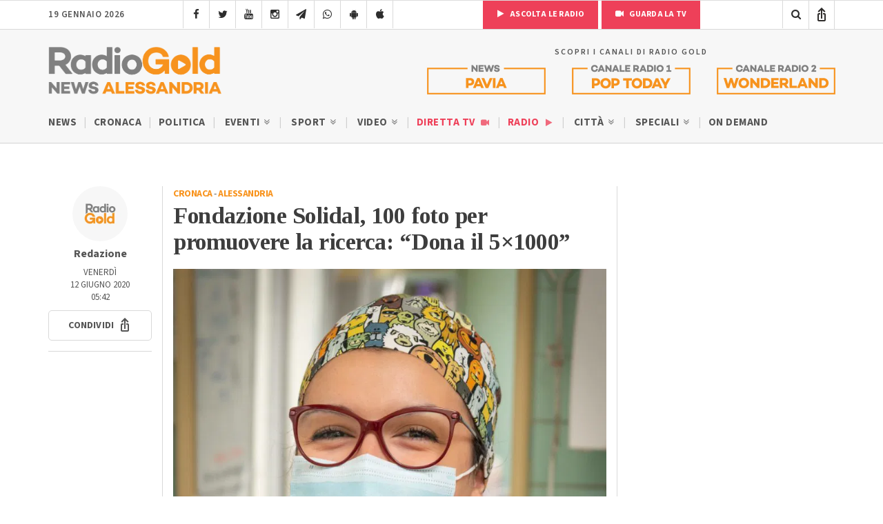

--- FILE ---
content_type: text/html; charset=utf-8
request_url: https://www.google.com/recaptcha/api2/anchor?ar=1&k=6LfWpc0oAAAAAF8ZdAOiIm8uzLlITPXnKvdTjBnt&co=aHR0cHM6Ly9yYWRpb2dvbGQuaXQ6NDQz&hl=en&v=PoyoqOPhxBO7pBk68S4YbpHZ&size=invisible&anchor-ms=20000&execute-ms=30000&cb=1nr9rq6u96s1
body_size: 48813
content:
<!DOCTYPE HTML><html dir="ltr" lang="en"><head><meta http-equiv="Content-Type" content="text/html; charset=UTF-8">
<meta http-equiv="X-UA-Compatible" content="IE=edge">
<title>reCAPTCHA</title>
<style type="text/css">
/* cyrillic-ext */
@font-face {
  font-family: 'Roboto';
  font-style: normal;
  font-weight: 400;
  font-stretch: 100%;
  src: url(//fonts.gstatic.com/s/roboto/v48/KFO7CnqEu92Fr1ME7kSn66aGLdTylUAMa3GUBHMdazTgWw.woff2) format('woff2');
  unicode-range: U+0460-052F, U+1C80-1C8A, U+20B4, U+2DE0-2DFF, U+A640-A69F, U+FE2E-FE2F;
}
/* cyrillic */
@font-face {
  font-family: 'Roboto';
  font-style: normal;
  font-weight: 400;
  font-stretch: 100%;
  src: url(//fonts.gstatic.com/s/roboto/v48/KFO7CnqEu92Fr1ME7kSn66aGLdTylUAMa3iUBHMdazTgWw.woff2) format('woff2');
  unicode-range: U+0301, U+0400-045F, U+0490-0491, U+04B0-04B1, U+2116;
}
/* greek-ext */
@font-face {
  font-family: 'Roboto';
  font-style: normal;
  font-weight: 400;
  font-stretch: 100%;
  src: url(//fonts.gstatic.com/s/roboto/v48/KFO7CnqEu92Fr1ME7kSn66aGLdTylUAMa3CUBHMdazTgWw.woff2) format('woff2');
  unicode-range: U+1F00-1FFF;
}
/* greek */
@font-face {
  font-family: 'Roboto';
  font-style: normal;
  font-weight: 400;
  font-stretch: 100%;
  src: url(//fonts.gstatic.com/s/roboto/v48/KFO7CnqEu92Fr1ME7kSn66aGLdTylUAMa3-UBHMdazTgWw.woff2) format('woff2');
  unicode-range: U+0370-0377, U+037A-037F, U+0384-038A, U+038C, U+038E-03A1, U+03A3-03FF;
}
/* math */
@font-face {
  font-family: 'Roboto';
  font-style: normal;
  font-weight: 400;
  font-stretch: 100%;
  src: url(//fonts.gstatic.com/s/roboto/v48/KFO7CnqEu92Fr1ME7kSn66aGLdTylUAMawCUBHMdazTgWw.woff2) format('woff2');
  unicode-range: U+0302-0303, U+0305, U+0307-0308, U+0310, U+0312, U+0315, U+031A, U+0326-0327, U+032C, U+032F-0330, U+0332-0333, U+0338, U+033A, U+0346, U+034D, U+0391-03A1, U+03A3-03A9, U+03B1-03C9, U+03D1, U+03D5-03D6, U+03F0-03F1, U+03F4-03F5, U+2016-2017, U+2034-2038, U+203C, U+2040, U+2043, U+2047, U+2050, U+2057, U+205F, U+2070-2071, U+2074-208E, U+2090-209C, U+20D0-20DC, U+20E1, U+20E5-20EF, U+2100-2112, U+2114-2115, U+2117-2121, U+2123-214F, U+2190, U+2192, U+2194-21AE, U+21B0-21E5, U+21F1-21F2, U+21F4-2211, U+2213-2214, U+2216-22FF, U+2308-230B, U+2310, U+2319, U+231C-2321, U+2336-237A, U+237C, U+2395, U+239B-23B7, U+23D0, U+23DC-23E1, U+2474-2475, U+25AF, U+25B3, U+25B7, U+25BD, U+25C1, U+25CA, U+25CC, U+25FB, U+266D-266F, U+27C0-27FF, U+2900-2AFF, U+2B0E-2B11, U+2B30-2B4C, U+2BFE, U+3030, U+FF5B, U+FF5D, U+1D400-1D7FF, U+1EE00-1EEFF;
}
/* symbols */
@font-face {
  font-family: 'Roboto';
  font-style: normal;
  font-weight: 400;
  font-stretch: 100%;
  src: url(//fonts.gstatic.com/s/roboto/v48/KFO7CnqEu92Fr1ME7kSn66aGLdTylUAMaxKUBHMdazTgWw.woff2) format('woff2');
  unicode-range: U+0001-000C, U+000E-001F, U+007F-009F, U+20DD-20E0, U+20E2-20E4, U+2150-218F, U+2190, U+2192, U+2194-2199, U+21AF, U+21E6-21F0, U+21F3, U+2218-2219, U+2299, U+22C4-22C6, U+2300-243F, U+2440-244A, U+2460-24FF, U+25A0-27BF, U+2800-28FF, U+2921-2922, U+2981, U+29BF, U+29EB, U+2B00-2BFF, U+4DC0-4DFF, U+FFF9-FFFB, U+10140-1018E, U+10190-1019C, U+101A0, U+101D0-101FD, U+102E0-102FB, U+10E60-10E7E, U+1D2C0-1D2D3, U+1D2E0-1D37F, U+1F000-1F0FF, U+1F100-1F1AD, U+1F1E6-1F1FF, U+1F30D-1F30F, U+1F315, U+1F31C, U+1F31E, U+1F320-1F32C, U+1F336, U+1F378, U+1F37D, U+1F382, U+1F393-1F39F, U+1F3A7-1F3A8, U+1F3AC-1F3AF, U+1F3C2, U+1F3C4-1F3C6, U+1F3CA-1F3CE, U+1F3D4-1F3E0, U+1F3ED, U+1F3F1-1F3F3, U+1F3F5-1F3F7, U+1F408, U+1F415, U+1F41F, U+1F426, U+1F43F, U+1F441-1F442, U+1F444, U+1F446-1F449, U+1F44C-1F44E, U+1F453, U+1F46A, U+1F47D, U+1F4A3, U+1F4B0, U+1F4B3, U+1F4B9, U+1F4BB, U+1F4BF, U+1F4C8-1F4CB, U+1F4D6, U+1F4DA, U+1F4DF, U+1F4E3-1F4E6, U+1F4EA-1F4ED, U+1F4F7, U+1F4F9-1F4FB, U+1F4FD-1F4FE, U+1F503, U+1F507-1F50B, U+1F50D, U+1F512-1F513, U+1F53E-1F54A, U+1F54F-1F5FA, U+1F610, U+1F650-1F67F, U+1F687, U+1F68D, U+1F691, U+1F694, U+1F698, U+1F6AD, U+1F6B2, U+1F6B9-1F6BA, U+1F6BC, U+1F6C6-1F6CF, U+1F6D3-1F6D7, U+1F6E0-1F6EA, U+1F6F0-1F6F3, U+1F6F7-1F6FC, U+1F700-1F7FF, U+1F800-1F80B, U+1F810-1F847, U+1F850-1F859, U+1F860-1F887, U+1F890-1F8AD, U+1F8B0-1F8BB, U+1F8C0-1F8C1, U+1F900-1F90B, U+1F93B, U+1F946, U+1F984, U+1F996, U+1F9E9, U+1FA00-1FA6F, U+1FA70-1FA7C, U+1FA80-1FA89, U+1FA8F-1FAC6, U+1FACE-1FADC, U+1FADF-1FAE9, U+1FAF0-1FAF8, U+1FB00-1FBFF;
}
/* vietnamese */
@font-face {
  font-family: 'Roboto';
  font-style: normal;
  font-weight: 400;
  font-stretch: 100%;
  src: url(//fonts.gstatic.com/s/roboto/v48/KFO7CnqEu92Fr1ME7kSn66aGLdTylUAMa3OUBHMdazTgWw.woff2) format('woff2');
  unicode-range: U+0102-0103, U+0110-0111, U+0128-0129, U+0168-0169, U+01A0-01A1, U+01AF-01B0, U+0300-0301, U+0303-0304, U+0308-0309, U+0323, U+0329, U+1EA0-1EF9, U+20AB;
}
/* latin-ext */
@font-face {
  font-family: 'Roboto';
  font-style: normal;
  font-weight: 400;
  font-stretch: 100%;
  src: url(//fonts.gstatic.com/s/roboto/v48/KFO7CnqEu92Fr1ME7kSn66aGLdTylUAMa3KUBHMdazTgWw.woff2) format('woff2');
  unicode-range: U+0100-02BA, U+02BD-02C5, U+02C7-02CC, U+02CE-02D7, U+02DD-02FF, U+0304, U+0308, U+0329, U+1D00-1DBF, U+1E00-1E9F, U+1EF2-1EFF, U+2020, U+20A0-20AB, U+20AD-20C0, U+2113, U+2C60-2C7F, U+A720-A7FF;
}
/* latin */
@font-face {
  font-family: 'Roboto';
  font-style: normal;
  font-weight: 400;
  font-stretch: 100%;
  src: url(//fonts.gstatic.com/s/roboto/v48/KFO7CnqEu92Fr1ME7kSn66aGLdTylUAMa3yUBHMdazQ.woff2) format('woff2');
  unicode-range: U+0000-00FF, U+0131, U+0152-0153, U+02BB-02BC, U+02C6, U+02DA, U+02DC, U+0304, U+0308, U+0329, U+2000-206F, U+20AC, U+2122, U+2191, U+2193, U+2212, U+2215, U+FEFF, U+FFFD;
}
/* cyrillic-ext */
@font-face {
  font-family: 'Roboto';
  font-style: normal;
  font-weight: 500;
  font-stretch: 100%;
  src: url(//fonts.gstatic.com/s/roboto/v48/KFO7CnqEu92Fr1ME7kSn66aGLdTylUAMa3GUBHMdazTgWw.woff2) format('woff2');
  unicode-range: U+0460-052F, U+1C80-1C8A, U+20B4, U+2DE0-2DFF, U+A640-A69F, U+FE2E-FE2F;
}
/* cyrillic */
@font-face {
  font-family: 'Roboto';
  font-style: normal;
  font-weight: 500;
  font-stretch: 100%;
  src: url(//fonts.gstatic.com/s/roboto/v48/KFO7CnqEu92Fr1ME7kSn66aGLdTylUAMa3iUBHMdazTgWw.woff2) format('woff2');
  unicode-range: U+0301, U+0400-045F, U+0490-0491, U+04B0-04B1, U+2116;
}
/* greek-ext */
@font-face {
  font-family: 'Roboto';
  font-style: normal;
  font-weight: 500;
  font-stretch: 100%;
  src: url(//fonts.gstatic.com/s/roboto/v48/KFO7CnqEu92Fr1ME7kSn66aGLdTylUAMa3CUBHMdazTgWw.woff2) format('woff2');
  unicode-range: U+1F00-1FFF;
}
/* greek */
@font-face {
  font-family: 'Roboto';
  font-style: normal;
  font-weight: 500;
  font-stretch: 100%;
  src: url(//fonts.gstatic.com/s/roboto/v48/KFO7CnqEu92Fr1ME7kSn66aGLdTylUAMa3-UBHMdazTgWw.woff2) format('woff2');
  unicode-range: U+0370-0377, U+037A-037F, U+0384-038A, U+038C, U+038E-03A1, U+03A3-03FF;
}
/* math */
@font-face {
  font-family: 'Roboto';
  font-style: normal;
  font-weight: 500;
  font-stretch: 100%;
  src: url(//fonts.gstatic.com/s/roboto/v48/KFO7CnqEu92Fr1ME7kSn66aGLdTylUAMawCUBHMdazTgWw.woff2) format('woff2');
  unicode-range: U+0302-0303, U+0305, U+0307-0308, U+0310, U+0312, U+0315, U+031A, U+0326-0327, U+032C, U+032F-0330, U+0332-0333, U+0338, U+033A, U+0346, U+034D, U+0391-03A1, U+03A3-03A9, U+03B1-03C9, U+03D1, U+03D5-03D6, U+03F0-03F1, U+03F4-03F5, U+2016-2017, U+2034-2038, U+203C, U+2040, U+2043, U+2047, U+2050, U+2057, U+205F, U+2070-2071, U+2074-208E, U+2090-209C, U+20D0-20DC, U+20E1, U+20E5-20EF, U+2100-2112, U+2114-2115, U+2117-2121, U+2123-214F, U+2190, U+2192, U+2194-21AE, U+21B0-21E5, U+21F1-21F2, U+21F4-2211, U+2213-2214, U+2216-22FF, U+2308-230B, U+2310, U+2319, U+231C-2321, U+2336-237A, U+237C, U+2395, U+239B-23B7, U+23D0, U+23DC-23E1, U+2474-2475, U+25AF, U+25B3, U+25B7, U+25BD, U+25C1, U+25CA, U+25CC, U+25FB, U+266D-266F, U+27C0-27FF, U+2900-2AFF, U+2B0E-2B11, U+2B30-2B4C, U+2BFE, U+3030, U+FF5B, U+FF5D, U+1D400-1D7FF, U+1EE00-1EEFF;
}
/* symbols */
@font-face {
  font-family: 'Roboto';
  font-style: normal;
  font-weight: 500;
  font-stretch: 100%;
  src: url(//fonts.gstatic.com/s/roboto/v48/KFO7CnqEu92Fr1ME7kSn66aGLdTylUAMaxKUBHMdazTgWw.woff2) format('woff2');
  unicode-range: U+0001-000C, U+000E-001F, U+007F-009F, U+20DD-20E0, U+20E2-20E4, U+2150-218F, U+2190, U+2192, U+2194-2199, U+21AF, U+21E6-21F0, U+21F3, U+2218-2219, U+2299, U+22C4-22C6, U+2300-243F, U+2440-244A, U+2460-24FF, U+25A0-27BF, U+2800-28FF, U+2921-2922, U+2981, U+29BF, U+29EB, U+2B00-2BFF, U+4DC0-4DFF, U+FFF9-FFFB, U+10140-1018E, U+10190-1019C, U+101A0, U+101D0-101FD, U+102E0-102FB, U+10E60-10E7E, U+1D2C0-1D2D3, U+1D2E0-1D37F, U+1F000-1F0FF, U+1F100-1F1AD, U+1F1E6-1F1FF, U+1F30D-1F30F, U+1F315, U+1F31C, U+1F31E, U+1F320-1F32C, U+1F336, U+1F378, U+1F37D, U+1F382, U+1F393-1F39F, U+1F3A7-1F3A8, U+1F3AC-1F3AF, U+1F3C2, U+1F3C4-1F3C6, U+1F3CA-1F3CE, U+1F3D4-1F3E0, U+1F3ED, U+1F3F1-1F3F3, U+1F3F5-1F3F7, U+1F408, U+1F415, U+1F41F, U+1F426, U+1F43F, U+1F441-1F442, U+1F444, U+1F446-1F449, U+1F44C-1F44E, U+1F453, U+1F46A, U+1F47D, U+1F4A3, U+1F4B0, U+1F4B3, U+1F4B9, U+1F4BB, U+1F4BF, U+1F4C8-1F4CB, U+1F4D6, U+1F4DA, U+1F4DF, U+1F4E3-1F4E6, U+1F4EA-1F4ED, U+1F4F7, U+1F4F9-1F4FB, U+1F4FD-1F4FE, U+1F503, U+1F507-1F50B, U+1F50D, U+1F512-1F513, U+1F53E-1F54A, U+1F54F-1F5FA, U+1F610, U+1F650-1F67F, U+1F687, U+1F68D, U+1F691, U+1F694, U+1F698, U+1F6AD, U+1F6B2, U+1F6B9-1F6BA, U+1F6BC, U+1F6C6-1F6CF, U+1F6D3-1F6D7, U+1F6E0-1F6EA, U+1F6F0-1F6F3, U+1F6F7-1F6FC, U+1F700-1F7FF, U+1F800-1F80B, U+1F810-1F847, U+1F850-1F859, U+1F860-1F887, U+1F890-1F8AD, U+1F8B0-1F8BB, U+1F8C0-1F8C1, U+1F900-1F90B, U+1F93B, U+1F946, U+1F984, U+1F996, U+1F9E9, U+1FA00-1FA6F, U+1FA70-1FA7C, U+1FA80-1FA89, U+1FA8F-1FAC6, U+1FACE-1FADC, U+1FADF-1FAE9, U+1FAF0-1FAF8, U+1FB00-1FBFF;
}
/* vietnamese */
@font-face {
  font-family: 'Roboto';
  font-style: normal;
  font-weight: 500;
  font-stretch: 100%;
  src: url(//fonts.gstatic.com/s/roboto/v48/KFO7CnqEu92Fr1ME7kSn66aGLdTylUAMa3OUBHMdazTgWw.woff2) format('woff2');
  unicode-range: U+0102-0103, U+0110-0111, U+0128-0129, U+0168-0169, U+01A0-01A1, U+01AF-01B0, U+0300-0301, U+0303-0304, U+0308-0309, U+0323, U+0329, U+1EA0-1EF9, U+20AB;
}
/* latin-ext */
@font-face {
  font-family: 'Roboto';
  font-style: normal;
  font-weight: 500;
  font-stretch: 100%;
  src: url(//fonts.gstatic.com/s/roboto/v48/KFO7CnqEu92Fr1ME7kSn66aGLdTylUAMa3KUBHMdazTgWw.woff2) format('woff2');
  unicode-range: U+0100-02BA, U+02BD-02C5, U+02C7-02CC, U+02CE-02D7, U+02DD-02FF, U+0304, U+0308, U+0329, U+1D00-1DBF, U+1E00-1E9F, U+1EF2-1EFF, U+2020, U+20A0-20AB, U+20AD-20C0, U+2113, U+2C60-2C7F, U+A720-A7FF;
}
/* latin */
@font-face {
  font-family: 'Roboto';
  font-style: normal;
  font-weight: 500;
  font-stretch: 100%;
  src: url(//fonts.gstatic.com/s/roboto/v48/KFO7CnqEu92Fr1ME7kSn66aGLdTylUAMa3yUBHMdazQ.woff2) format('woff2');
  unicode-range: U+0000-00FF, U+0131, U+0152-0153, U+02BB-02BC, U+02C6, U+02DA, U+02DC, U+0304, U+0308, U+0329, U+2000-206F, U+20AC, U+2122, U+2191, U+2193, U+2212, U+2215, U+FEFF, U+FFFD;
}
/* cyrillic-ext */
@font-face {
  font-family: 'Roboto';
  font-style: normal;
  font-weight: 900;
  font-stretch: 100%;
  src: url(//fonts.gstatic.com/s/roboto/v48/KFO7CnqEu92Fr1ME7kSn66aGLdTylUAMa3GUBHMdazTgWw.woff2) format('woff2');
  unicode-range: U+0460-052F, U+1C80-1C8A, U+20B4, U+2DE0-2DFF, U+A640-A69F, U+FE2E-FE2F;
}
/* cyrillic */
@font-face {
  font-family: 'Roboto';
  font-style: normal;
  font-weight: 900;
  font-stretch: 100%;
  src: url(//fonts.gstatic.com/s/roboto/v48/KFO7CnqEu92Fr1ME7kSn66aGLdTylUAMa3iUBHMdazTgWw.woff2) format('woff2');
  unicode-range: U+0301, U+0400-045F, U+0490-0491, U+04B0-04B1, U+2116;
}
/* greek-ext */
@font-face {
  font-family: 'Roboto';
  font-style: normal;
  font-weight: 900;
  font-stretch: 100%;
  src: url(//fonts.gstatic.com/s/roboto/v48/KFO7CnqEu92Fr1ME7kSn66aGLdTylUAMa3CUBHMdazTgWw.woff2) format('woff2');
  unicode-range: U+1F00-1FFF;
}
/* greek */
@font-face {
  font-family: 'Roboto';
  font-style: normal;
  font-weight: 900;
  font-stretch: 100%;
  src: url(//fonts.gstatic.com/s/roboto/v48/KFO7CnqEu92Fr1ME7kSn66aGLdTylUAMa3-UBHMdazTgWw.woff2) format('woff2');
  unicode-range: U+0370-0377, U+037A-037F, U+0384-038A, U+038C, U+038E-03A1, U+03A3-03FF;
}
/* math */
@font-face {
  font-family: 'Roboto';
  font-style: normal;
  font-weight: 900;
  font-stretch: 100%;
  src: url(//fonts.gstatic.com/s/roboto/v48/KFO7CnqEu92Fr1ME7kSn66aGLdTylUAMawCUBHMdazTgWw.woff2) format('woff2');
  unicode-range: U+0302-0303, U+0305, U+0307-0308, U+0310, U+0312, U+0315, U+031A, U+0326-0327, U+032C, U+032F-0330, U+0332-0333, U+0338, U+033A, U+0346, U+034D, U+0391-03A1, U+03A3-03A9, U+03B1-03C9, U+03D1, U+03D5-03D6, U+03F0-03F1, U+03F4-03F5, U+2016-2017, U+2034-2038, U+203C, U+2040, U+2043, U+2047, U+2050, U+2057, U+205F, U+2070-2071, U+2074-208E, U+2090-209C, U+20D0-20DC, U+20E1, U+20E5-20EF, U+2100-2112, U+2114-2115, U+2117-2121, U+2123-214F, U+2190, U+2192, U+2194-21AE, U+21B0-21E5, U+21F1-21F2, U+21F4-2211, U+2213-2214, U+2216-22FF, U+2308-230B, U+2310, U+2319, U+231C-2321, U+2336-237A, U+237C, U+2395, U+239B-23B7, U+23D0, U+23DC-23E1, U+2474-2475, U+25AF, U+25B3, U+25B7, U+25BD, U+25C1, U+25CA, U+25CC, U+25FB, U+266D-266F, U+27C0-27FF, U+2900-2AFF, U+2B0E-2B11, U+2B30-2B4C, U+2BFE, U+3030, U+FF5B, U+FF5D, U+1D400-1D7FF, U+1EE00-1EEFF;
}
/* symbols */
@font-face {
  font-family: 'Roboto';
  font-style: normal;
  font-weight: 900;
  font-stretch: 100%;
  src: url(//fonts.gstatic.com/s/roboto/v48/KFO7CnqEu92Fr1ME7kSn66aGLdTylUAMaxKUBHMdazTgWw.woff2) format('woff2');
  unicode-range: U+0001-000C, U+000E-001F, U+007F-009F, U+20DD-20E0, U+20E2-20E4, U+2150-218F, U+2190, U+2192, U+2194-2199, U+21AF, U+21E6-21F0, U+21F3, U+2218-2219, U+2299, U+22C4-22C6, U+2300-243F, U+2440-244A, U+2460-24FF, U+25A0-27BF, U+2800-28FF, U+2921-2922, U+2981, U+29BF, U+29EB, U+2B00-2BFF, U+4DC0-4DFF, U+FFF9-FFFB, U+10140-1018E, U+10190-1019C, U+101A0, U+101D0-101FD, U+102E0-102FB, U+10E60-10E7E, U+1D2C0-1D2D3, U+1D2E0-1D37F, U+1F000-1F0FF, U+1F100-1F1AD, U+1F1E6-1F1FF, U+1F30D-1F30F, U+1F315, U+1F31C, U+1F31E, U+1F320-1F32C, U+1F336, U+1F378, U+1F37D, U+1F382, U+1F393-1F39F, U+1F3A7-1F3A8, U+1F3AC-1F3AF, U+1F3C2, U+1F3C4-1F3C6, U+1F3CA-1F3CE, U+1F3D4-1F3E0, U+1F3ED, U+1F3F1-1F3F3, U+1F3F5-1F3F7, U+1F408, U+1F415, U+1F41F, U+1F426, U+1F43F, U+1F441-1F442, U+1F444, U+1F446-1F449, U+1F44C-1F44E, U+1F453, U+1F46A, U+1F47D, U+1F4A3, U+1F4B0, U+1F4B3, U+1F4B9, U+1F4BB, U+1F4BF, U+1F4C8-1F4CB, U+1F4D6, U+1F4DA, U+1F4DF, U+1F4E3-1F4E6, U+1F4EA-1F4ED, U+1F4F7, U+1F4F9-1F4FB, U+1F4FD-1F4FE, U+1F503, U+1F507-1F50B, U+1F50D, U+1F512-1F513, U+1F53E-1F54A, U+1F54F-1F5FA, U+1F610, U+1F650-1F67F, U+1F687, U+1F68D, U+1F691, U+1F694, U+1F698, U+1F6AD, U+1F6B2, U+1F6B9-1F6BA, U+1F6BC, U+1F6C6-1F6CF, U+1F6D3-1F6D7, U+1F6E0-1F6EA, U+1F6F0-1F6F3, U+1F6F7-1F6FC, U+1F700-1F7FF, U+1F800-1F80B, U+1F810-1F847, U+1F850-1F859, U+1F860-1F887, U+1F890-1F8AD, U+1F8B0-1F8BB, U+1F8C0-1F8C1, U+1F900-1F90B, U+1F93B, U+1F946, U+1F984, U+1F996, U+1F9E9, U+1FA00-1FA6F, U+1FA70-1FA7C, U+1FA80-1FA89, U+1FA8F-1FAC6, U+1FACE-1FADC, U+1FADF-1FAE9, U+1FAF0-1FAF8, U+1FB00-1FBFF;
}
/* vietnamese */
@font-face {
  font-family: 'Roboto';
  font-style: normal;
  font-weight: 900;
  font-stretch: 100%;
  src: url(//fonts.gstatic.com/s/roboto/v48/KFO7CnqEu92Fr1ME7kSn66aGLdTylUAMa3OUBHMdazTgWw.woff2) format('woff2');
  unicode-range: U+0102-0103, U+0110-0111, U+0128-0129, U+0168-0169, U+01A0-01A1, U+01AF-01B0, U+0300-0301, U+0303-0304, U+0308-0309, U+0323, U+0329, U+1EA0-1EF9, U+20AB;
}
/* latin-ext */
@font-face {
  font-family: 'Roboto';
  font-style: normal;
  font-weight: 900;
  font-stretch: 100%;
  src: url(//fonts.gstatic.com/s/roboto/v48/KFO7CnqEu92Fr1ME7kSn66aGLdTylUAMa3KUBHMdazTgWw.woff2) format('woff2');
  unicode-range: U+0100-02BA, U+02BD-02C5, U+02C7-02CC, U+02CE-02D7, U+02DD-02FF, U+0304, U+0308, U+0329, U+1D00-1DBF, U+1E00-1E9F, U+1EF2-1EFF, U+2020, U+20A0-20AB, U+20AD-20C0, U+2113, U+2C60-2C7F, U+A720-A7FF;
}
/* latin */
@font-face {
  font-family: 'Roboto';
  font-style: normal;
  font-weight: 900;
  font-stretch: 100%;
  src: url(//fonts.gstatic.com/s/roboto/v48/KFO7CnqEu92Fr1ME7kSn66aGLdTylUAMa3yUBHMdazQ.woff2) format('woff2');
  unicode-range: U+0000-00FF, U+0131, U+0152-0153, U+02BB-02BC, U+02C6, U+02DA, U+02DC, U+0304, U+0308, U+0329, U+2000-206F, U+20AC, U+2122, U+2191, U+2193, U+2212, U+2215, U+FEFF, U+FFFD;
}

</style>
<link rel="stylesheet" type="text/css" href="https://www.gstatic.com/recaptcha/releases/PoyoqOPhxBO7pBk68S4YbpHZ/styles__ltr.css">
<script nonce="84opO-_FRvbxk43IwOLvKg" type="text/javascript">window['__recaptcha_api'] = 'https://www.google.com/recaptcha/api2/';</script>
<script type="text/javascript" src="https://www.gstatic.com/recaptcha/releases/PoyoqOPhxBO7pBk68S4YbpHZ/recaptcha__en.js" nonce="84opO-_FRvbxk43IwOLvKg">
      
    </script></head>
<body><div id="rc-anchor-alert" class="rc-anchor-alert"></div>
<input type="hidden" id="recaptcha-token" value="[base64]">
<script type="text/javascript" nonce="84opO-_FRvbxk43IwOLvKg">
      recaptcha.anchor.Main.init("[\x22ainput\x22,[\x22bgdata\x22,\x22\x22,\[base64]/[base64]/[base64]/[base64]/[base64]/[base64]/[base64]/[base64]/[base64]/[base64]\\u003d\x22,\[base64]\\u003d\x22,\x22wow3w4cJMUzDjMOgwqlJFHbDhsKZdSPDlHgIwrDCvCzCt0DDrz84wq7DtBXDvBVyJHhkw5bCgj/ClsKwZxNmYMOLHVbCgsOhw7XDphXCk8K2U0p7w7JGwpRVTSbCny/[base64]/CicOqwrjCicO3wocQV8KkSB/CuUHDisOHwohfG8K/LXLCkDfDisOuw7zDisKNfSnCl8KBHgnCvn46YMOQwqPDksKPw4oAAXNLZHHCuMKcw6g3XMOjF3TDksK7YGbCv8Opw7FtcsKZE8KIfcKeLsKawpBfwoDCgCobwqtNw5/[base64]/wrnCliAxb2jCvsOXU8K0w7RzwpvCuUBKAsOKMsKHYlPCjn8oDG/DmlPDv8Ozwrg3dMK9fsKJw59qI8KCP8Otw5zCs2fCgcO8w5A1bMOjcSk+BsOrw7nCt8Odw77Cg1Nlw457wp3Cv2YeOA9/[base64]/DlzrDgHE6SMKowpjDqMOxcMKgwo9Lw5UpCWvCpsKKBQJsADTCk1TDrcKzw4rCicOew6TCrcOgVcKhwrXDtivDgxDDi0kMwrTDocKZaMKlAcKYDV0Nwp43wrQqTj/DnBlQw7zClCfCplBowpbDvRzDuVZlw6DDvHU6w6IPw77DgCrCrDQAw4rChmplOm59W3bDljEDLsO6XHnCt8O+S8OdwrZgHcKUwqDCkMOQw5rCmgvCjkkeIjIbAWkvw6zDoSVLcSbCpXhpwq7CjMOyw41VSsOKwr/Dj2sQKMKzGBnCvFTCt2sbwqLCsMO7GwVBw6rDpxTCgsO/FcKrw5QvwqsTw64Le8OuHcKUw43Dv8K3T2pBw6DDtMK/w45DXsOMw53CvTvCncOWw74aw6fDncKTw6nCqMK6w6XDg8Kdw7F7w6rDrMOvM24XdMK4woTDlMO3w40lEAMfwp1nekHCtwbDtcOVw4vCnsKVecKOYC7DolIDwpo/w5pBworCjivDuMOJYgbDkXTDlsKIwpnDnDTDp2nCjcOewoBqOD7ChG1uwr0Uw6pSw7tpAsOoIgB5w5TChMKgw43Cij3ClQXCs0vCqkjCgzZHCMOWCVFmNsKBwrrCkn0ww5DDoD7DncK/HsKNfnDDv8KOw47CgTnDh0Uow7nClAAkUGp8wqx+HMOfM8KVw4bDhWjCqGvCtsOLVsKcOCl4UDAjw43Dh8K/w4/CjU1wdRTDpTUBHcOZTDRdRDPDkWrDsiYpwoYZwrcjPMKuwpVdw700woVWQMOZf0QbIyLCjHjChzMddwMPZR/[base64]/[base64]/DhsKHcWMvXRwhLgXCqcOWPsOow7laPMKow6h+NUTCnhjCq13CoXDCn8O9ei/DkMO8D8KPwrAsbcK+ADjCksKyGgoVesK4FQBgw65ocMKjUwDDvMOPwoLCgzNlfMKRdSgRwos9w4rCp8OJJ8K3WMO4w4ZUwr7Dn8Kzw53Dl0cZH8OKwqxswq/DinQOw7vDuRfCmMKiwooVwr/DlS3DsRNcw7RfZsKWw53DkWbDg8KiwpnDl8OXw5kCI8O4wqUHEsK1VsKhYMKawoPDnghcw4N9SmR6KEg3azPDtcKCAy3DhMOPScOfw5fCgBrDucKVfj02L8OebQMZdcO+OhTDriEMbsKzw7HDqsOoKnDCtjjDm8KCwrjDnsO1Z8KpwpXDuS/Cl8O4w5BcwqV3Nh7Du2wdwodKw4gcJEtYwoLCvcKTFsO8bFzDuXUNwobCsMKcw6bDrR4Zw4PDqcOeR8K2S0kAbgHCvEkQJ8OzwqvDkW8jBWN+RAjCsEvDsxY+wqQBKQXCvCXCu01aP8K8w5/CtEfDocOqZl9rw6NIXW99w6XDk8Omw74IwrU8w5dnwo3DmBMSVlHCukslSsKlGcK7wp/[base64]/DjMOURxDDuMK7ScKGwofDrzk6LcOfwo7CiTxYHcONw49Vw7RCw7/CgzvDoyclPcOVw6A8w4AEw7cUQsOeUjrDssOlw503bsK1YMKQA0PDtcKEAzQIw4sPw53CmcKqeCfDjsKVX8K7O8K/OMOqeMKjEMO5wpPDkylXwpRgW8OmL8KZw4NZw4l0UsO+RcKqWcKoc8Klw6UlC1PCmmPDkMOIwqHDkcOLbcKRw7rDrcKuw7F3M8KeM8Ogw7B8wp9ww4xAwqN/wovDnMO9w7TDu35WSsKaDsKnwp9swo/CqcKcw5c9dCJewqbDjFtrHybCumIIPsKJw7x7wrPCjBoxwoPDpDDDm8Owwo3DpMOFw73CmsKqwodwacO4OjnCisKRHcKVK8Ofwpk5w4/Cg1Iaw7DCkkVWw6DCl3heRVPDjmPCpcOSwpLDlcObwoZzMCx4w5fCjsKFRcKuw55EwpnCsMOAw7LDq8KhGMO2w7vCmG05w5kacAI/[base64]/Dmk7DmRXDjiLCrMOew7JlwqpDw5ZzJAHCrcOBwoHDnsKJw6fDulbDnMKBwr1rOCtwwroJw4sBY0fCisO8w5USwrRhLifDuMKVYsK9ckQawq1UEmzCnsKYwqXDq8OtRjHCsSrCvMK2XMK5IcKxw6DCq8K/IWJgwpHCp8OMDsKzWBPDj2XCmcO7w74XKUvDsQfCoMOcw4DDn2wDQ8OSw6Usw7QwwrUndAZRBBMbwoXDml0QJcKnwoVvwqdewprClsKEw7/CqlItwrgKwpkbQUZ1wo9hwpsfw7zDhRcJwqTCnMOkw6J4RMOIRsOPwo8VwofCrBvDjsOTw6DDhsKjwqkXR8Ocw6grXMOxwoTDtMK2wpJmfMKdwrAswpPDqgHDucKEw6EVRsO5VWA5woHCpsKkX8K/JEc2XsKxw4MYZsO6X8OWw4xRLGFLb8OhDMKywq19FsKoRMOpw7VNw4jDug/DrMO7w6PDknbDnMOuUnPCnsKSOsKSNsOBw7bDqgJJCsK5wqzDlcKZJcORwqAOw7/DjRY5w6UebsKkwq/CicO8XsKCGU/Ct1o4bxFDSR/[base64]/Dl3zCqsKUQcOEw53CocO5QcKlXxnCj8OuwpQmw64aRMOGwofCohnDrsKkKiUCwowTwpnCiQHDiArCkh0jw6RmFx/[base64]/CoxNuWB/[base64]/CrgDCiWXCt8KiPHzCqmXDpMKWcMKpED5/Nk7DhUswwqvDusKUw4zCisO6wr7Cr2TCsXDDsy3DljnDusOTf8KUwpV1w61nKDxswoDCkjwcw6o3WWh+wpEyJ8KxK1fDvFRWw74IbMKAAcKUwpYnw5vDoMOwRMOULsO7Ang/[base64]/UcK4w5xiScORCsKmYDLDgsOLMlcmwqjCksK2V8K4EGLDoSjCo8KTFcKyH8OKQcOjwpMNw7XDnHV2w7N9bsKnw4TCnsODZwMjw63ChMOpXMK8aGYbwql2MMOqw4prHMKDasObw7o/[base64]/[base64]/CusK1wrnClGHClQFMOcO4w4A0T8KhbVnCu25bwrvCmsKpw53DksOAw7rDpDzCtSLCqsOAw4QMw7/[base64]/[base64]/Ci1/DqVtPMxPDl8OIw5MPw5DCmUXCgsOMRMKJG8Kzw6XDkcO5w4JZwq3CuhLCmMOqw6LChDHCoMOOEMOOLsK3YgjCosKsesKSAzFNw7IdwqbCg3XDtsKFwrF0wpBVbG9VwrvDvMKsw6DDicOswrfDu8Ktw5cQwotlPsKETsOkw7/[base64]/DusKawovChQ9Ew7zCp8Kww6waFcOqRMOFCcO3aiJ0ZMOuw4PCgnUjf8OPTyoCXSfDkl7DtsKsS3Jtw6XDunV7wqM5KyzDoQAwwpTDol7CqlUnQXFNw7zCoU9RaMOPwpEPwr/DjCU9w4PCi1BQbsKJf8KaA8OWLMOTaWbDihdCw7HCu2HDgANHbsK9w7sDwprDiMOrecO/WCHDqcOORsOGfMKcwqfDtsKxPD1tU8OQwpXCpl/[base64]/Cj8KJXg9tw6PClMOcTW7CpsOaI8KICMOZwpB+wqVPf8ORw43DhsOIQsKrATHCsGHCpMKpwps5woJ6w70ow4PCnnLDmkfCohHCoB7DksOzZsKKwpfCpsOYw77Dg8OXw7fCjmk4c8K7YSrDrV1rw7LCmj5Rw7NJYE/CpTjDhm/[base64]/V8KJwp7CglMew57CvMKGwrMiw7HCikVAHMONdybDtMKpHMO9w7l8w6ZiAnXDg8K/IRvCj1lUw6oSF8OzwqrDrTzDkMK0w55xwqDDqQpkw4d4wqvDmQjDnH7DrMKhwqXCiXDDsMKlwqnCkMOawrg3w4TDhi1/emJJw7ZIWMKsTMKcKsODwoRGDXLDoUHCqBXDkcKHd2TDo8Kmw7vCmgUUwr7CqMO2NXbCkTxbHsK+PTHCgW04NnxhB8OZIn0VTGnDs2nDrBTCo8KVw4XCqsO+dsOban3Ds8OzOU5sQsOEw51nCUbDrFxvUcK3w6HCosK/R8OSwqzDsXfDhMO1wrtOwrfDpXfCkcOvwpMfwr4xwonCmMOsM8OKw6JFwoXDqlXDhiBuw6bDnSPCgjrDpsOQK8OtKMOdVnwgwo92wpgOwrLDtxcFTTE8wqhHAcKbA1wvwo/CvH4CECvClMOBdsO5wrdvw6/Cm8ONTMOTw6jDkcKSeinDu8K/bsOMw5vDnXRQwrUbw4vDosKZek9NwqvCsyJew73Dg1/DnVQnVSnClsKNw6rDrG1dw47DqMKQK0NNwrLDhi03wpTClUggw53Ch8KNZ8K1w5ROw5sLfMO0GDXCrMK7TcOcODDDonVZUlwoCw3Dk1gkQinDlMOfUEoZw50cwrEXAAoSG8OowrrClmjCn8Omez/CoMKmM2oVwpAUw6BqUMKGasO+wrYvwo7CtsOkw7gCwqZVwrcqGzrDnSjCtMKLOGUnw7zCiBDCgcKBwo4/[base64]/dVbDgXnCuCzDj8KPw4jCuSg6LQjDsmc5w43DgsKXPEMJEVLDu0gsZMKNw4nCjgDCi1zCrcOfwpTDkQnCuHvCg8OQw5nDt8KbS8OdwpkrJGseB0zCvl/CuTZGw47DosKTAQI8IsOpwoXComDDrC5pwqvDq0ZVS8K3BXrCuDbCoMK0L8O9Gh/[base64]/Dh8Ohw6fCtDpYw4/DqcK/w7JfQxxaw63DuTHCnH41w4/ChFrDhDdRw5DCnhDCtn4rw6vCjynDgcOcCsOzHMKewprDogXCnMOcIMOIdkBNw7DDn3/ChMKiwp7DgcKDb8OjwqrDvmdmU8KAwoPDmMKSUMKTw5TCtMOCW8Kswrhgw6FDS2sRXcObQMKUwq11wo9lwpVuU1h5JmbCmSfDusKzwq82w6kOw5/[base64]/TMOSw5HDqGsfXEcHwpbDnUJRwpXDhW0Qc3sccsOQWC54w53CqGDCv8KAecKowoPCjGRNwoRFU18WejPCjsOZw5dYwpDDj8OvOVRAU8KCcSPCqG7DqsKDQENRNGrCgcKrPgd1ZiMyw70Yw5vDrjXDlMOTAcOzYw/Dn8OMMCXDqcKOAwQfw7zCk3nDrsOsw6DDg8KAwowYwrDDp8ObfifDtQrDlUQmwqAowoLCsDFOw6vCqh7ClCdqw6fDugMlGsO9w57DiCTDtnhow6M9wpLCmsKlw4dbPUZyccKZM8KPEMO+woVFw73DicK5w7AKLD5AGsKrMlVUFiFvw4PDnWfDqWVTVUMww6LCq2VCw5/Cnipww7TDog/Dj8KhGcKiLGwdwoLCnMKdwr/Cl8O/w6HDnMOwwobDsMORwpvDrm7Drmoqw45nw4nDhVfDusOvX1txEgxvw4BSJFw+w5A4GsOhZXhwVHHChcK9w4TDlsKIwolQw7REwr5zUWjDq0LDrcKiUiY8woxfacKbR8K4w7RkZsK1wrpzw4knHBo5w4kDw7kAVMOgMFvDqjvCrTNlw6/ClMKGwrPCicO6w5fDkgHCpUbDksKDe8Kbw6TCmcKILsKxw6LCjBBNwqsPFMKiw5EXwro3woTCsMKdK8KpwrhJwpoubhDDhMOBwrDDqxomwrDDl8KoHsOKwpAmwonDgHnDtMKqw4PCkcKALgDDgSDDvcORw58XwoDDlsKawqZGw783D3/Dp17Co1jCo8O1NcKuw6N0FhfDtcOBwpVXJ0rDs8KKw7/[base64]/H8OGG0nDncK9w5JNw4DDpsOsD8OTw5HCi3sGwrPCs8OEw49cCzRDwrHDp8KCWQdeQm/Cj8KSwpPDjTVgMsKtw67DnsOlwrLCiMKHFAHDuUDDsMOFDsOcw7ViWWcPQz/CtGdRwrHDuXRfNsODwozCg8ONditCwqd9wq3Dq3rDuWoEwrIyQcOAcxpSw5PCj1XCqhxeU3/CnA5Jd8KsPsO/[base64]/DmjspwrQhw5fCp8KFPGzDk8OpM0vDvcKdYsKGWHPCqjE4wo1lw6vDvzUUHcKLFTcFw4YadsKvw47DrmXCnR/DuQ7CvsKRwqTDt8KCBsOCeRBbwoNDe098X8O9eHbCo8KOEMKjw6I0NQDCjhQLQn7Dn8Kow44GS8KRDwFQw7MmwrsUwrEsw5LCt3XDv8KACRF6R8OeesOQV8KJfm51wrzDkUwtw4glYCTCncO4wqcbalBXw7sLwprDiMKOGMKEJAkYejnCv8KITsK/SsOgaHkpMGLDjMOqZMOBw5vDuC/DuWF1emnDrB5JbVQWw6XDjh/DqS/Dtn/Dn8ODwr3DrsOGIMKjLcOAwoBFe1F9IcKew6jCoMKkbcOiLEokN8OSw7d0w5PDrWZlwoPDmMO2wqYAwq17w7HCnAPDrmTDgWnCg8K8c8KIcAhswqzDhnTDlCwkEGvDnDrCp8OEwq3DqsOAe0M/w57Dg8KdMkvCiMO5wqplwo4dJsK/BcOaeMKzwpd2HMOxw5RAwoLDmW9sUTlII8K7w6V1FcOPSRYhMVIDWsK2ZcODwqM0w4UKwrULZ8OQPsKjKcOMchzChCkWwpUZw7/CuMOKai1IccO/woMLLmPDhFvCiB/DnRVuLSzCsghgDsK5dMKIQ3/[base64]/Cj8Odw4Bxw7DDuMOUw5LChU7ClcOfw4gpMirDpsO9USE/[base64]/CqhUfIsO0ZR9ewpTDpsO1SMKfwpszw6NBwrfDu0DDlcOBLcOadkhuwqkcwpkNWiwswohxwqXClAEIwo4EWsOnw4DDvsKlwok2YcOkbFNEwolvBMO1w4XDql/DhkkMblpLwqF4wq3Dt8O1w6fDkcK/w4LDp8KTRsOjwoXDrnxOYcKZccKDw6RCw5jCssKVTB3Dp8KyLzHCm8O1CcOhNSRTw4HCvB/CrnHDn8K9w5PDtsKNbWBRH8O1w6pGeBFYwp3CsWYIZ8K5wpzCm8K0CxbDmAg7GhvClFzCocO7wo7CgVvDlsK4w5fCqGPCqDTDtU0HEcOtMkEZG03DoAp2UUggwpvCt8KnDlpMUzPCtsOKwqtyGjAwfBvCksO1woHDqMKnw7bChSTDnMO/[base64]/DnMKld8KOGMKHw7DDqAN1w7zDlsKZTDIQw77CoQfDtFEMw7VBwq/CpE1sHBHChg/Ckh0XC3LDkxTDg1XCsnfDtykNPyB/NErDuyoqMXoSw5NIQ8OHe0shWFjDv20+wrMRc8Kvb8O2eXdsdcOuwpvCqWxML8KKXsO7VcOKwqMXw4ZWw5DCrFUYwpVHwq3DvS/CjsOnJF7Duikzw5vCrsOfw7Njw5p4w7Z4OsK6wopjw4rDtWXDiXA2fhVNwonDkMKidsO/P8O0SMKLw5DCkV7ClHXCnsO0dHIQelXDv2dLNcKpWShAG8KlCcKyN1ILIFYMUcKbwqV6w5FnwrjCnsKuBcKew4Yzw4TDuWt0w7tAWsK7wqAmbX4zw4BTWsOmw6F+L8KKwr/DqsO2w7wcwoItwoVnA2EbMsKLwpo2AcKIwqLDr8Kcwqt+BcK9QzMFwo0bZMKHw6rCvXURw4zDnT0Ow5wewqrDq8Knw6LCgMKgwqfDo01vwoDCtjcrLwDCt8Kqw4YdDUBtPWbCgRvCtkZuwoZ2wpbDlmA/wrjCjjPDtFnCrMKybiTDlGHDpTthaVHCgsOwURxow7nCoQvDokvCplt1w6jCi8KGw7DDmW9hw7d9EMOqKcO9woLCnsOKCsO7UsOzw5zCt8KMEcO5fMKVJ8K8w5jDmcK3wpNRwpbDsSVgw6tGwohHw4Ytwq/CnQ3DrDnCkcO5wrDCmDxJwpDDrsOuG2FvwpfCpjrCiSrCgj/DvmxSwqstw7Ehw5UkFj43ACFILMOAWcOVwq0Wwp7CtQlOdSItw5fDqcOOLMO/BRJbwoHCrsKGw5XDoMKuwqAqw4jCicOIKMK0w73CsMOWaQssw4fCiWvCkBjColXCmz7CtW7CoSwEWGhAwqRFwrvDv1N0wr/CvMO2wp7CtsODwrgTwqkFGsO/wr5eKUYPw6NyIcO2w71iw5c9Xn0Gw5A2dQ3DpsOqOCF0wqDDvynDj8Ktwo7CosK5w67DhsK5OsKYVcKLw6oiJRcUMgHDjMOIZMKJHMKMLcKIw6zDqx7CmHzDl19faktTHcKvQhLCrQnDpn/DmsObGMOaL8OswpdMVlTDjcOLw4XDpsKIX8K9wqNIw6bDpkbDuSRSMVRQwq/[base64]/CvcOqwoHDu8KEER7CnV8QwrDCp8KGw6lrWzDCnjUxwrJ4wqDDkT1UPMOWbDjDmcK0wphXWw56a8K8wpwhw43CjcOJwpMPwprDoQQuw6pmGMKxWsO+wrNDw6bCmcKgwp/[base64]/CviHCjMOGw6prwq3CpHjDv8OKw5AXYcOGf3LDusK1wocZF8KfPsO5w5pEw7YqFMOrwqBSw7UCJhHCqDUzwqYveCHCn097IDbChxXCmE4kwo4Dw7rDoR8fXsO/BsOiAkbDrMK0wqLDnGkkwobDuMOrB8KuHcKmfVU4woDDlcKCJcKTw4clw749wp3CtRPCvFQ/[base64]/CiQvDqkB4w7dTw5Jzw6HDs2ABwoTCvyZJw7XDmUnChUHCo0fCpcKiw5kdw57DgMKxDjrCpnzDszNkKiXDvsOfwobDo8OOBcOHwqpmwqbDsS53w67Cu2ICYMKjw6/[base64]/[base64]/CrsKvIRdfwq8Sw6/Cu8K6w6RyPsO2RQrDr8O/wo7DtHnDgsOPKsOUwr4DdDkCHl0pOT5xwoDDusKKQ2xIw7fDpBogwqAzU8KRw63DncKlw5PCjxsaRilScjl7SzcSw4jCgQI0McKjw6cnw4zDuC9OX8O5GcK1esKKwp/[base64]/CqX5Pw40RYnpPwqzCkMKESHLCi0TCncK+K2DDtMOpaD9wM8K7w4zCnhBFw53ChMKvw5jCsF8HfsOERTczXAM3w7wMS35lXsKww6d1M3w/CxTDqMKzw5vDmsKtw71RIDMsw5LDjyLDnAfCmsKIwpwkTMObLnRBw4hNMMKRwqYFPcO7w58Owr/[base64]/CucOkEMKhw6hbKsKQw64SVF7DqHXDl8Oxw45WQ8KtwrU2EBxZwoU8DcOtAMOrw69PfMK1NxEEwpLCocKNwrF6w4rDosKZBU7CpV/CtGwVP8Kjw48WwobCn34/TmQRNUkiwocjEEJRAcOgOFMUN3/ClcKQMMKNwofDicODw6DDlQ8EDcKGwrrDvUtYMcO+w5NSG17CnwFcSl0ow5/DusOewqXDu0TDlQNNOMKYdF40w57DqnxHwoDDplrCjEhuwqjCggY/JTTDmU5pwpPDikvCt8KEwoAmdsKywq9YOB/[base64]/DpsKlwqttRMOow5hLw4Vjw6x4wp3DpcOSJ8O+wrBYwr02WsK2AMOZw5nCu8KJM2ZNwovCqXU5e0p/TMKQaTBzwp3DgHbCkRlPasKQRsKdU2bDikfDvsKEw4XCksOMwr0CLk3DiQFkw4o5UE4kWsK7P1gzO0PCrG58eWUCbUhgWWoDMRPDkCoLWMKlw5lVw6/CmsKrDsO7w5hDw6ZkUibCkMOGwrlnGxfCjhVowoTDisKgDcOOw5VDCsKVwozDtcOtw6TDvSXClcKHwoJxfgrChsK/N8KFQcKMYgoNGBFVDxrCmMKEw6fCiDzDrMKLwpd0XsOyw49HF8KzW8OHMMOlM1PDpC/Dr8KyCTLDvcKjBxUUVMK+MBVGT8OvMiDDpMK/w6wQw53DlcKywoctw7YAwpTDvnfDr2fCr8KIHMKfCh3CpsKrFV/CiMKIdcOzw5IewqB/XUVGw715ZVvCpMKkw6nCvgBlwqYFX8ONYMKNLMKCwotIO0IvwqDDvcKmE8KWw4fCg8OhOENwacKjw7nDjcKxwqzCnMKETBvCucOpw5/[base64]/wqM2w5J8w7PCvsK0OsKkM2vCuMOaw6sHNMOoBHhDQcOOQiMXL3pKfMKbLHjCgQzDgy0kDETCtXAYwopVwrZ1w4rCgcKjwo7Cm8KEa8OHb2PDpAzDtFk2esKRVsK/EBwQwqjCuCdyLcOPw7Ejw6x1wr9lwrRLwqXDqcOsM8K2W8OHR1Q1wpI9w78Xw7LDqGQFHCjDvENWYVdjw7A+KyItwopcRgDDssOeTTs+Clw/wqHCqzIZIcKrwrQxwoLCrsOpHRM3w5DDlz5rw7wyGhDCuHB2DMOtw71Fw4PCtMOmesOuCSPDjX9cwpHCqsKJT1lFw6XCom4Pw5TCvnPDhcK3wpo9CcKNwqZGe8OKDjvDqy9swoZOw7c3wqTCgnDDsMKuPVnDqzDDnkTDtgLCnWcBwoZmbFLCmz/ChHoAdcKpw6nCr8OcPljCtFtdw4PDlsOiwrVxM3DCqsKTR8KLfcOJwqJnODbChsKtYjzDmsKpCX9PQsO/w7nDlBTCmcKjw7/ChwHCpAsHw7HDssKEUMKGw5rCocKlw6vCmWLDlhIpFMOwMHnCrE7DmTAHK8K/DD0aw7lgSTtJA8OqwpfDv8KcT8Kpw63DkXE2wo1/wojCphbDg8OEwqtKwqfDpBfDgTrDi0d+WMKwJVjCsgbDkCzCi8OTwrs3w4jCl8KVFiPDnRN6w5B6D8KFI0DDiyMGdjfDnsOxXAh8wpFpw40hw7MOwotxdsKkCMOew6oOwpIoJcKhacOHwpUxw6XCvXplwoNdwr/DssKWw5nDgTtLw47Cn8OjA8KAw4PCrMOMwqwYUjUVLMKLUcKlAlARwpY2MMOtwqPDlyErID3Ct8O7wqYkCsOnd2fDr8OJC1p5w69sw5rDiFTCk1VlIC/CpMKvBsKFwp0gSgRtGhh+fsKrw70LDsOaKcOYVj1Bw6nDvcKuwoA9N2bCmBDCp8KaFj5OQ8KzSgjCgGfDr2B3T2Ikw7HCqsKCwpTCnH/Dn8OdwowrfMOhw6LCiRjChMK6R8K8w6wfM8KcwrfDg3DDuSHClMKxwpLCnhXDqsKDdcOow7bCjzULG8KowrlYc8OkfDpvB8Kcw7otwpRow4jDuV0KwrbDsndPaVYpDsKXHTQ8HVTCuXIOSjd8KyxURj/Dgy7DkxLCmTzCksKWMiDDpAjDgVVDw6HDsQAGwpk8w47DvlbDr11HbVbComUPwpDDjGvDu8OeKX/DoGp2wr19NnfClcKzw7Nww77CoxdyDwQUw5seUMOWBlDCiMOmw7ART8KbPMKXw4sOwpJwwoNBw47CpMK1Sh/Ch0/CocOsVsK+w6ANw4LCjcOHwrHDsgzCgFbDvgEjEsKNwrQhw58ew45YZcO+WMO5wrPDucOxWDHCslzDkcOhw6PCkmfCicKYwqJawrdxwq8kwolkaMOCe1vCt8O0aWFPNsKdw4poYkEUwpk3w6jDgVxBecO9woglwoNLOcOWe8K0wpPDgcKjS3/Cun3DgXzDnsOOAcKBwrM7Fg7CghvCisOVwrXCtMKhw4HCt33CkMKRw57Dr8KJwqnDqMO+McK4I0hhKhXCk8Oxw73CrBJ+UjFmOMOBfgEBwpzChB7DsMOkw5vDscOFw5/[base64]/DlgFSw4IKP8OPwp3CiwXDusKUeD3CiMKywq3CucKRJMO3w4PDhcO0w73CkGXCpVsWwqfCvsOWw6o9w4Q6w5LCm8K8w6YQA8K6P8KpWsOjwpfDryBZdFg3wrTDv2okw4HCgsOEw6k/EMOnw7QOw6rCoMKKw4JEwqM0NDEDJsKTw7Jawot4XnXDqMKcATcPw68KIU/CkcOJw75gU8K4wovDvkU+wrNsw6PCrmvDk2B/w6DDvgIUKgJuR1RBWcK1wpMMwocRVsO0wqkPwrhIYzPDhsKow4IZw6F5CcKow4jDniM8wqLDuWfDozhfJU5rw6AXGsKGAcK4w5MYw78xCsKww7zCtEHCuTPCscKpwprCvcOgLznDjCvDtB98wrAewpxJM04Pw7/DosKfBHZ0YcK4w5AsaiIfw4ddNTbDqFMMYMKAwqwJwp8GLMO+b8OuSRUzwovChQZnUVYWXcO+w68accKKw57DolE+woLCg8Oww5NFw4Fhwp/DlMKxwpvCkcOeKkfDk8KvwqYdwpZYwq53wo8jYsKXbcOfwpYXw448PwDChT/CucKhTcKjSBEIw6sNY8KPWRrCpSouVcOpOMKYZcKkScONw6/Cr8Ovw6jCiMKnAsOTUsOLw5XDt1E9wqrDvm3DpsKza2XCr05BFMO/X8KCwqvCijJIQMKlLsKfwrBWS8OYeEAwDBjChls5wpTDj8O6w5lowq83AXc8LD7CnlfDmMK7w6omQklswrfDoArDgl9HSwgFcsO6wq5LCk53B8OBw5nDicOZTsKDwqV5Hk4iDMOwwqUOGcKmwqvClMOTB8KzDy1/w7fDm3XDksK5KA3ChMO8ezMEw6XDkXXDg0bDtnwTwq12wo4bw4w7wrrCvwzCnS7Djz1Yw4Ehw4Aow6PDnMORwoDCl8O7An3DssO0AxwAw61/wrROwqBvw7ElGnJ3w4/DocKLw4nCjMKdwoVBLkZdwqNyYnfCmMOEwrTCi8KgwoYdw486KnpqIAhdZHBXw60Kwr3Dm8KZwq7ChDHDj8Kqw43Dgn9/w7ZRw4d8w7nDlCTDj8Kmw4/[base64]/[base64]/Y8OMwrxww5JUwp3DqxLDlHBQGQRuw4zCv8OwIgN7wobDkMKFw7nCj8OKCSPCs8KlaEPDvjTDnQXDq8Oew7HCvAtVwqh5eCVTP8K3DG/[base64]/CjMOgWW0CwqfChSfDmwIISsKgAFh5aGYWJcKsIRVVPcOeNcO8dEzChcOxT2fDjMKtwrkOYxTCsMO/wr7Dmx/DtzzDoXVSw4nCucKqNsOmRsKjZFjDnMOSYMKXwqjCnQnChQBEwqXCqcKkw4bCnTHCmQTDmcOFBsKyBGpkJsKLw5bDn8KZw4YVw6jDhMKhJcOLw5szwrEEe3zClsKBw7tidGkww4FFKwLDqALCrFvDhx8Lw5xODMK/wovCpEl+wqFpPCTDrirDhMKAJlJgw4BJF8K2w4cbB8Ksw54zRFXCnWLDshZmwrfDr8KGw4wsw4BRDAbDscOWw6bDsxQtwqvCkCbDhMOXIWRFw6t1KMOGw7R9E8OvTMKrRMO/wrDCucKkwrgBPsKJwqguNRnCswA1PGjDpy0WOcKjA8K2IAo7w4pSw5XDrsOEdcOBw5zDjsOqU8OJbMOUfsKdwqrDsEDDsxklajkgwp/Cr8KedsKEw5rCm8O0I1AGY2VnAsOeZQfDkMOTKkDCnzcyeMKJw6vDrcOHw7FfJMO8DcKdwo1Kw7wkRyXCpMOrwo/DnMKzdjYyw7ozwoHCusKab8O7ZcOrcsKOCsKULmMRwp8uViM+IAjCuHpjw7rDjS9owptNFmV8RsOiW8KTwqACWsKBTjNgwoUNZcK2w7NvYsK2w5xlw5F3NjDCucK9w7djNcOjwqtuQ8OXXWHCnE/Ch1vCmhvDnw3Cug1eWMOkWcO3w4sABxYPFMK9w7LClQg3UcKdw4N2R8KVO8ODw5QHw6E6wowowp/Dsg7Ch8OuYsKqMMOPAy3DnsO0wrgXIDTDgjRKw7tEw5bDmitCwrEDUGN4QXvCkTAfDcK+OsKdw60pS8OHw6fDg8OOwrooYFXCgMKvwonDtsKZecO7NjBBbXQswpJaw7Enwr0mwrTCrBzCo8Kyw4UtwqJfJsOQMBvCiTlLwr/CtMO/wpbDky3CpkQ4XsK7cMKmf8OmMcK6N0HCmysQNDI8UXrDjUV2wpHDjcOaGMOiwqw+ScOGNMK/[base64]/[base64]/[base64]/[base64]/[base64]/CkNfwpHDp8ObworDgWTDg1lTw5h0WMK8J8KQaDcLwonClAPDiMOQdmHDqjBswpfDssKswqwHOcOuVVzCkMKqa0XCnExWYMOOJsK5wozDucKRQsKxKcOXK3low7jCssKtwpzDu8KiLyfDvMOWwotuK8K7w7vDqcKgw7h3CC3CosKcCgIRUxDDkMOvw6/[base64]/[base64]/DiEJuwqvCvEDDrMOhF1DDtGNsV289w6TCtVTClsKUwrvDlG5dwqQLw7FpwogSfEvDjiLDjMKCw67CqMKkbsK4al5KWG/DvMKJFzjDi3U3w5jCpmxhwossGUU7AjNXw6PChsKwJlY/wpPCoyBMwo8PwrbCtsOxQ3TDucOhwpXCon7DsyQGw4LCksKQV8Kbwr3CvcKJw7IDwoUNIsOtL8OdJsOXwoDDgsOww5HCmBXClm/Dq8OddsKWw4jDsMKLAcOqwowfYA3DgybDpWVNw6jCvxF7wpLCsMOINcKPXMOMLnnDkmTCjMOQE8ObwpYvw5fCqsKRwq3Dlz4eIcOhPnTCkGzCqHbCvkjDgFktwosYQMOuw7/DicKuwrxxZ1DDpmJHKGjDlMOgfcKaRTVEw6YzU8O7RsOewpfCkMO/Ew3DlMKBw5PDsihqwqzCocObMcOZUcOdBx/CqsOoZcO8cAwzw4ATwrfCpcOCHsODNMOpwpjCoSnCp2gew57DtkXDqAVCwpfCvQIkwqNSQk0Aw6cnw49PG13DtSrCucKFw4LCvn/CuMKCDMOoJmpODsKWO8O5w6XDmHjCmcKPC8KKI2HCrsKFwqXCs8KsMjnDkcOvUsODw6Bnw7PDssKew4TCrcOEERbCuHXDjsKYw6ofw5vCu8KzZBUXKElJwpHCiRJGJQTCh1wtwrvCssK9wq8gJ8ORwoVyw4lCw54/TjHDisKHw69yUMOPwqoEesKwwoQ6worCgCpIAcKkwpbDlcOjw4JBwqHDqkbDkWEGGhA3AGbDp8KiwpJAX0Ypw4XDk8KawrHCgWvCmMOPYkYXwo3DsWwFC8K0wrjDm8OEcsO2G8OwwrDDuVJXJHbDhQHDiMOywr3Di3nCpMOJPBXDisKcw7csSCrClU/Dt17DoQrDsQcSw4PDqz5jZDEqYsKSQEdDe33DjcK/BXhVc8O7LcK4w7oGwrMSc8KVXylrwqrCssK3AkDDjcOJJMKaw6QOwp9tYX5fwqrCkAvCoyJqw6wCwrY9NcOBwppKbhrDhMKZZw05w5nDtcKgwonDjsOqwonDhVbDnU/[base64]/Co8OVMDDDrMO/wqLDpDB5IXbCkcK0wrtxcMKGwoUYwroveMORaRAHCcODw7FbcH1kwrhsY8O2wrBwwo1iFcOpaA7Dj8O6w5QZw5HCvsOpFMK8woZjZcKoZWDDl3/[base64]/CisOVSFV/wqXCk3nCp8KufsK+WkRBBDnDp8KYw6XDo3DCnwLDrsOHwpA4IMOtwqDCkCDCjg84w4x3SMKUw7HCosOuw7PCjsO+RC7DisOeBxzCrRBSPsKaw6onAGZHLB46w55Ww5o2ZDofwo/Dp8K9SmHCs2I8YcOXLnrDn8KvPMO9wqk0XFnDh8KAdHDCp8O5NR5PaMOdJcKzAcKqw7fCpsOVw7NfVcOJRcOsw6gZE2PDu8KENXrCiSVUwpIuw6xJNCHDnFp0w4BRWjPDrHnCm8O5woFHw799OMOiE8KpUcKwcsKbwpDCtsORw4PCmD8Aw4E/[base64]/eMKpYcKfwrJ7F03Ch0/Cq2EtwoZ3MhTCvcKmw7/DmxIRBhsHwoR/wr90wqVhJ3HDnnbDvH9Lwp5iw4AHw7skw7XCsHTDhMKnwr7Ds8KwcA88w5/Dvh3Du8KSwo7CvjbCvnsJV3puw5zDshHDtyFWL8O6QMO/w7NrGcOIw4zDr8KOPcOKHXl+MhgnS8KDd8KhwqF9BW7CvcOtwpMjBzgcw7EtSBXCkEbDv0oWw5PDtcKPFBLCqy51XMOsYMKLw57Dl1YUw6NPwpPDkiA7UcOYwpLCqcOtwr3DmMOkwq9lNMKewq87wpHClAJCQx54IMKyw4rDmsOqwr/DgcOWH3xde3EUVcKEwq9lw4BsworDhsKLw7DCj0dJw6ZIwqXCl8OPwo/CisOCLzU0w5UMThZjwrrDqQc4wpUNwprCgsKWwqJFYFUIY8K9w6l7w4JLURlFJcOqw5oUPFEcZkvChVbCnBVYw6HChFrDo8OSJGdibcK0wqvDuT7CuAV5UxrDlMKxwpAWwqFSPMK5w4TDkMK6wo/DvcOawpjDuMK4ZMOxw4nCnj/ChMKhwr0VUMKEInVSworCjcK3w7vDnx/DnmRQw6fDo3Eww5B/w4nCh8OLJAnChcOlw5xTwqTChDs5AEnCpynDqcOwwqjCocK4TsOrw59vA8KfwrbCgcOoZA7DiFLCgGd7wpLDgS7CssK7CBlPJAXCqcOsR8KaWjfCgGrCjMK+wpoXwofCswjDgERYw4PDhjrCmxjDgcOXUMK/woLDvh0UdnfDgTRDLcO2PcKWXXx1MzjDuhA/MUnDkGU8wqctwpbDtsOJesKuwq7CrsO1wq/CkWRbPMKuR0nCqDY9w4XCoMKrcHsgZcKGwqIlwrApEQrDscKwU8O+F2LCpGTDnMKww4FEJ2h6Vl9uwoRHwqpQw4LDmsKrw5nCvCPCnTkCYsKkw44FAjjCtMK1wpNqEzh1wrEAacK7RgjCqlk1w5HDrVLCvGo1cVIDATrDjwg2w4/DgMOoPkxeE8K2wp9jWsKVw7vDkUYbFWwdVcKTMsKowo/Di8OkwooNw6zDswnDv8OJwoYjw5Row50CRV3DhFAxw4HDrm7DgMKRfcKRwq0CwrjCtcK3d8O8Z8KAwoFbe07Cn0ZzJ8OqQ8OYBsO4wrkPJDHCgsOjTMOuw6TDucOBwo8VflIow4vDjcOcEsOnwq5yQkTCpl/CmMOTe8OjNWo5w6bDucKEw4oSfMO/wqVsNsOHw41gYsKIw71GS8Kxay8uwpV6w4PDm8KiwpHCgMOwecO7wp7CjX1ww5fCsFDClMK6esK7L8Oswp05CcK7QMKkw6A0CMOAw4DDscKCY3g7w5BQJ8OJwoBlw51/wpTDsw3Cmm7Ci8K6wpPCvcKxwrHCqj7CtMK4w5fCrMK4RsKnUnhaeXxlGAXDuVIGwrjCp17CvsKUX0sxK8KvaijCpirCtUvCt8OQHMKjYB7Dq8KxZCfCh8OsO8O3RR/CrUTDhl3DtjRqSMOkwrAlwrzDhcKEw6/DhgjCs0xYTzFpDzNpDsKQQi17w7TCq8KwHRoLHMOtLyFOw7HDrMODwqBSw4rDu0zDsSPClcKPJWDDjGcgHHF2FlUow7o7w5zCtk/[base64]/DvmNKXcKaXsOQwoFcaMO3PgocbcOALMO3wpLDmn1fbhokw4vCmsK7Z2PDscKSw5/[base64]/w7rCp8OScAjCuMO/w5rCh8O4bcKwwo3DqMOEwpNVwq46STM8w5xKZkItDH7DuSLCnsO2RsOAesO+w7RIJsK8PMONw7dXwovDiMK+w7DDrwjCtcOraMO3UjV3OkPDu8OhQ8KXw6fDpMOtwpNUw7/DqAsxB1TCgCsfQUIqJApCw7BmTsO9wrksUxrCsEPCiMOLwptqw6FJfMK1aH/DkzVxeMKwdEBDwo/[base64]/[base64]/wqDCqcKOZ8O/wp0WworDnjogGyhfw77Dsk4NKsO5wqYqwp7DgcOYRGJDPMKANjDCvm7CrcOuLsKpahvCu8O3wp3DjBXCnsOhbBUCw597XzvDgWIDwpJiPcKTwqpkU8OeBz7Cj39FwqQlw6zDs2NuwpltJ8OfZGbCuwjDrn9tJ1Bww6Z3wrjCuRJ/[base64]/ChsOrwp3Do8OoO8KAVcKJMnNk\x22],null,[\x22conf\x22,null,\x226LfWpc0oAAAAAF8ZdAOiIm8uzLlITPXnKvdTjBnt\x22,0,null,null,null,1,[21,125,63,73,95,87,41,43,42,83,102,105,109,121],[1017145,739],0,null,null,null,null,0,null,0,null,700,1,null,0,\[base64]/76lBhnEnQkZnOKMAhk\\u003d\x22,0,0,null,null,1,null,0,0,null,null,null,0],\x22https://radiogold.it:443\x22,null,[3,1,1],null,null,null,1,3600,[\x22https://www.google.com/intl/en/policies/privacy/\x22,\x22https://www.google.com/intl/en/policies/terms/\x22],\x22ynWEZMoBzWxs6P9wH1Sa/NZ3mlbHNkPvoUDK6o9ra70\\u003d\x22,1,0,null,1,1768789529348,0,0,[73],null,[56,12,86],\x22RC-UOiHgtqVHd7p0A\x22,null,null,null,null,null,\x220dAFcWeA6p7me93Cvf7utHoIGaDeN1-0NTxDxJYxI1a2W9VDYJdtDYOOEuND98j7QoiRbrGG3rk_se7CeJWZCzg629VkOJ5sVbwQ\x22,1768872329331]");
    </script></body></html>

--- FILE ---
content_type: text/html; charset=utf-8
request_url: https://www.google.com/recaptcha/api2/aframe
body_size: -250
content:
<!DOCTYPE HTML><html><head><meta http-equiv="content-type" content="text/html; charset=UTF-8"></head><body><script nonce="dH9gLCt5feevhWQV5Cr8oQ">/** Anti-fraud and anti-abuse applications only. See google.com/recaptcha */ try{var clients={'sodar':'https://pagead2.googlesyndication.com/pagead/sodar?'};window.addEventListener("message",function(a){try{if(a.source===window.parent){var b=JSON.parse(a.data);var c=clients[b['id']];if(c){var d=document.createElement('img');d.src=c+b['params']+'&rc='+(localStorage.getItem("rc::a")?sessionStorage.getItem("rc::b"):"");window.document.body.appendChild(d);sessionStorage.setItem("rc::e",parseInt(sessionStorage.getItem("rc::e")||0)+1);localStorage.setItem("rc::h",'1768785932918');}}}catch(b){}});window.parent.postMessage("_grecaptcha_ready", "*");}catch(b){}</script></body></html>